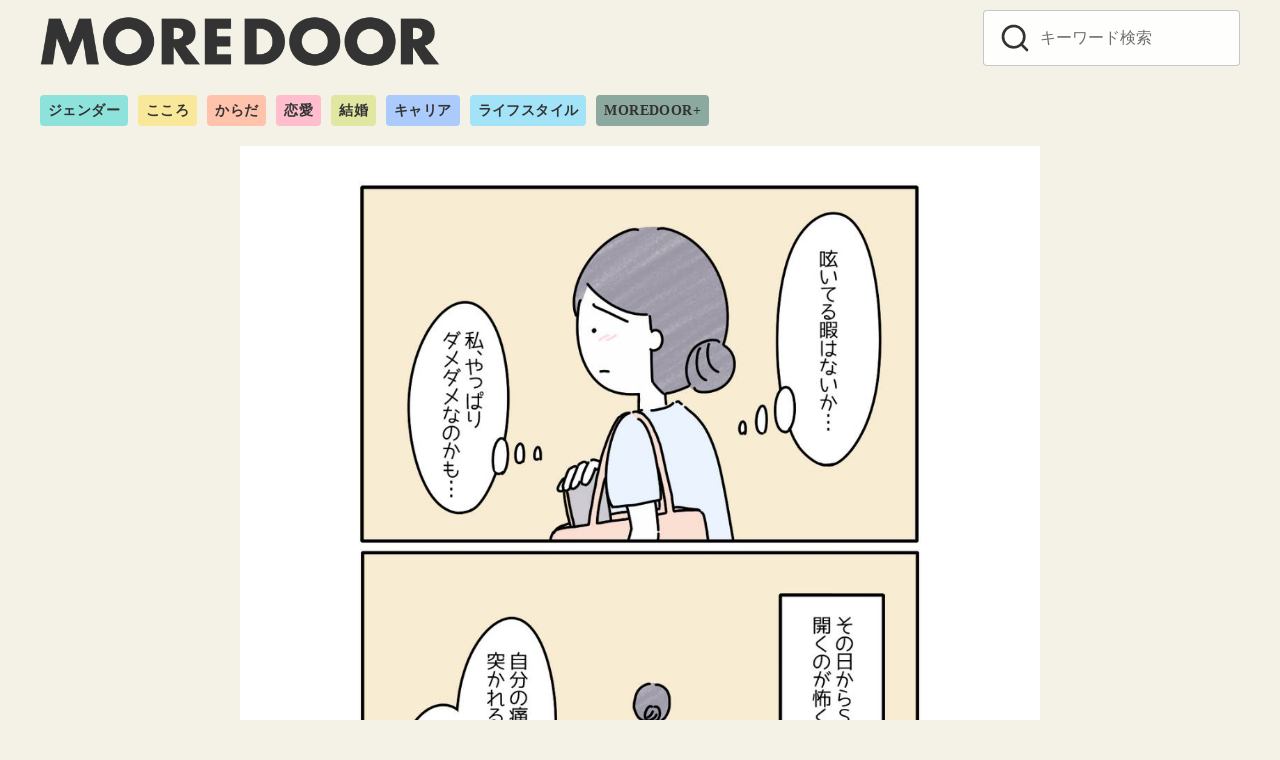

--- FILE ---
content_type: text/html; charset=UTF-8
request_url: https://moredoor.jp/769496
body_size: 11236
content:
<!DOCTYPE html><html dir="ltr" lang="ja" prefix="og: https://ogp.me/ns#"><head ><meta charset="UTF-8"><meta name="viewport" content="width=device-width, initial-scale=1.0"><meta http-equiv="X-UA-Compatible" content="IE=edge"><meta name="format-detection" content="telephone=no"/> <script>window.dataLayer =  window.dataLayer || [];
dataLayer.push({'PrimaryCategory':'こころ'});
dataLayer.push({'Categories':['こころ']});</script> <link media="all" href="https://moredoor.jp/wp-content/cache/autoptimize/css/autoptimize_1840f2b13de02b32426a0cac24a56475.css" rel="stylesheet"><title>『SNSを開くのが怖い』息子の”病気”について投稿すると⇒“呟いている暇はない”と言われ…「すごくショック」「落ち込んでるときは100倍突き刺さる」 | MOREDOOR</title><meta name="robots" content="max-image-preview:large" /><link rel="canonical" href="https://moredoor.jp/769496" /><meta name="generator" content="All in One SEO (AIOSEO) 4.5.1.1" /><meta property="og:locale" content="ja_JP" /><meta property="og:site_name" content="ren-ai.jp" /><meta property="og:type" content="article" /><meta property="og:title" content="『SNSを開くのが怖い』息子の”病気”について投稿すると⇒“呟いている暇はない”と言われ…「すごくショック」「落ち込んでるときは100倍突き刺さる」 | MOREDOOR" /><meta property="og:url" content="https://moredoor.jp/769496" /><meta property="og:image" content="https://moredoor.jp/wp-content/uploads/2023/11/368039416_255612990628833_5104338201200388204_n.jpg" /><meta property="og:image:secure_url" content="https://moredoor.jp/wp-content/uploads/2023/11/368039416_255612990628833_5104338201200388204_n.jpg" /><meta property="og:image:width" content="1080" /><meta property="og:image:height" content="1080" /><meta property="article:published_time" content="2023-11-17T07:24:37+00:00" /><meta property="article:modified_time" content="2023-11-17T13:22:01+00:00" /><meta name="twitter:card" content="summary_large_image" /><meta name="twitter:site" content="@renai_jp" /><meta name="twitter:title" content="『SNSを開くのが怖い』息子の”病気”について投稿すると⇒“呟いている暇はない”と言われ…「すごくショック」「落ち込んでるときは100倍突き刺さる」 | MOREDOOR" /><meta name="twitter:creator" content="@renai_jp" /><meta name="twitter:image" content="https://moredoor.jp/wp-content/uploads/2023/11/368039416_255612990628833_5104338201200388204_n.jpg" /> <script type="application/ld+json" class="aioseo-schema">{"@context":"https:\/\/schema.org","@graph":[{"@type":"Article","@id":"https:\/\/moredoor.jp\/769496#article","name":"\u300eSNS\u3092\u958b\u304f\u306e\u304c\u6016\u3044\u300f\u606f\u5b50\u306e\u201d\u75c5\u6c17\u201d\u306b\u3064\u3044\u3066\u6295\u7a3f\u3059\u308b\u3068\u21d2\u201c\u545f\u3044\u3066\u3044\u308b\u6687\u306f\u306a\u3044\u201d\u3068\u8a00\u308f\u308c\u2026\u300c\u3059\u3054\u304f\u30b7\u30e7\u30c3\u30af\u300d\u300c\u843d\u3061\u8fbc\u3093\u3067\u308b\u3068\u304d\u306f100\u500d\u7a81\u304d\u523a\u3055\u308b\u300d | MOREDOOR","headline":"\u300eSNS\u3092\u958b\u304f\u306e\u304c\u6016\u3044\u300f\u606f\u5b50\u306e\u201d\u75c5\u6c17\u201d\u306b\u3064\u3044\u3066\u6295\u7a3f\u3059\u308b\u3068\u21d2\u201c\u545f\u3044\u3066\u3044\u308b\u6687\u306f\u306a\u3044\u201d\u3068\u8a00\u308f\u308c\u2026\u300c\u3059\u3054\u304f\u30b7\u30e7\u30c3\u30af\u300d\u300c\u843d\u3061\u8fbc\u3093\u3067\u308b\u3068\u304d\u306f100\u500d\u7a81\u304d\u523a\u3055\u308b\u300d","author":{"@id":"https:\/\/moredoor.jp\/author\/sp-kanri#author"},"publisher":{"@id":"https:\/\/moredoor.jp\/#organization"},"image":{"@type":"ImageObject","url":"https:\/\/moredoor.jp\/wp-content\/uploads\/2023\/11\/368039416_255612990628833_5104338201200388204_n.jpg","width":1080,"height":1080},"datePublished":"2023-11-17T07:24:37+09:00","dateModified":"2023-11-17T13:22:01+09:00","inLanguage":"ja","mainEntityOfPage":{"@id":"https:\/\/moredoor.jp\/769496#webpage"},"isPartOf":{"@id":"https:\/\/moredoor.jp\/769496#webpage"},"articleSection":"\u3053\u3053\u308d"},{"@type":"BreadcrumbList","@id":"https:\/\/moredoor.jp\/769496#breadcrumblist","itemListElement":[{"@type":"ListItem","@id":"https:\/\/moredoor.jp\/#listItem","position":1,"name":"\u30db\u30fc\u30e0"}]},{"@type":"Organization","@id":"https:\/\/moredoor.jp\/#organization","name":"MOREDOOR","url":"https:\/\/moredoor.jp\/","logo":{"@type":"ImageObject","url":"https:\/\/moredoor.jp\/wp-content\/uploads\/2022\/11\/cropped-moordoor_logo_h-1-2.png","@id":"https:\/\/moredoor.jp\/769496\/#organizationLogo","width":1322,"height":170},"image":{"@id":"https:\/\/moredoor.jp\/#organizationLogo"},"sameAs":["https:\/\/twitter.com\/renai_jp"]},{"@type":"Person","@id":"https:\/\/moredoor.jp\/author\/sp-kanri#author","url":"https:\/\/moredoor.jp\/author\/sp-kanri","name":"MOREDOOR\u7de8\u96c6\u90e8","image":{"@type":"ImageObject","@id":"https:\/\/moredoor.jp\/769496#authorImage","url":"https:\/\/moredoor.jp\/wp-content\/uploads\/2022\/12\/44b3f7c203b1665c5b86ddcd23dba538.png","width":96,"height":96,"caption":"MOREDOOR\u7de8\u96c6\u90e8"}},{"@type":"WebPage","@id":"https:\/\/moredoor.jp\/769496#webpage","url":"https:\/\/moredoor.jp\/769496","name":"\u300eSNS\u3092\u958b\u304f\u306e\u304c\u6016\u3044\u300f\u606f\u5b50\u306e\u201d\u75c5\u6c17\u201d\u306b\u3064\u3044\u3066\u6295\u7a3f\u3059\u308b\u3068\u21d2\u201c\u545f\u3044\u3066\u3044\u308b\u6687\u306f\u306a\u3044\u201d\u3068\u8a00\u308f\u308c\u2026\u300c\u3059\u3054\u304f\u30b7\u30e7\u30c3\u30af\u300d\u300c\u843d\u3061\u8fbc\u3093\u3067\u308b\u3068\u304d\u306f100\u500d\u7a81\u304d\u523a\u3055\u308b\u300d | MOREDOOR","inLanguage":"ja","isPartOf":{"@id":"https:\/\/moredoor.jp\/#website"},"breadcrumb":{"@id":"https:\/\/moredoor.jp\/769496#breadcrumblist"},"author":{"@id":"https:\/\/moredoor.jp\/author\/sp-kanri#author"},"creator":{"@id":"https:\/\/moredoor.jp\/author\/sp-kanri#author"},"image":{"@type":"ImageObject","url":"https:\/\/moredoor.jp\/wp-content\/uploads\/2023\/11\/368039416_255612990628833_5104338201200388204_n.jpg","@id":"https:\/\/moredoor.jp\/769496\/#mainImage","width":1080,"height":1080},"primaryImageOfPage":{"@id":"https:\/\/moredoor.jp\/769496#mainImage"},"datePublished":"2023-11-17T07:24:37+09:00","dateModified":"2023-11-17T13:22:01+09:00"},{"@type":"WebSite","@id":"https:\/\/moredoor.jp\/#website","url":"https:\/\/moredoor.jp\/","name":"MOREDOOR","description":"\u4eca\u3092\u751f\u304d\u308b\u3042\u306a\u305f\u306e\u30c9\u30a2\u3092\u958b\u304f\u30e1\u30c7\u30a3\u30a2","inLanguage":"ja","publisher":{"@id":"https:\/\/moredoor.jp\/#organization"}}]}</script> <link rel='dns-prefetch' href='//use.typekit.net' /><link rel="alternate" type="application/rss+xml" title="MOREDOOR &raquo; フィード" href="https://moredoor.jp/feed" /><link rel="alternate" type="application/rss+xml" title="MOREDOOR &raquo; コメントフィード" href="https://moredoor.jp/comments/feed" /><link rel='stylesheet' id='adfont-css' href='https://use.typekit.net/mjt2dpy.css?ver=6.5.7' type='text/css' media='all' /> <script type="text/javascript" id="quiz-maker-chained-quizzes-js-extra">var quiz_maker_chained_quiz_ajax_public = {"ajax_url":"https:\/\/moredoor.jp\/wp-admin\/admin-ajax.php","areYouSureButton":"Are you sure you want to retake quizzes? \nNote: By confirming this option, the previous results of the quizzes will be deleted."};</script> <!--[if lt IE 8]> <script type="text/javascript" src="https://moredoor.jp/wp-includes/js/json2.min.js?ver=2015-05-03" id="json2-js"></script> <![endif]--><link rel="EditURI" type="application/rsd+xml" title="RSD" href="https://moredoor.jp/xmlrpc.php?rsd" /><link rel='shortlink' href='https://moredoor.jp/?p=769496' /> <script type="text/javascript">(function(c,l,a,r,i,t,y){
					c[a]=c[a]||function(){(c[a].q=c[a].q||[]).push(arguments)};t=l.createElement(r);t.async=1;
					t.src="https://www.clarity.ms/tag/"+i+"?ref=wordpress";y=l.getElementsByTagName(r)[0];y.parentNode.insertBefore(t,y);
				})(window, document, "clarity", "script", "s16pku4qos");</script> <script	type='text/javascript'>function reaction_buttons_increment_button_ajax(post_id, button){
		var already_voted_text = '';
		var only_one_vote = false;
		var show_after_votes = false;
		var use_as_counter = false;
		var use_percentages = false;
		var buttons = [0,1];

		if(!use_as_counter && jQuery("#reaction_buttons_post" + post_id + " .reaction_button_" + button).hasClass('voted')){
			return;
		}

		if(!use_as_counter){
			// remove the href attribute before sending the request to make
			// sure no one votes more than once by clicking ten times fast
			if(only_one_vote){
				// remove all the onclicks from the posts and replace it by the
				// alert not to vote twice if set
				if(already_voted_text){
					jQuery("#reaction_buttons_post" + post_id + " .reaction_button").attr('onclick', 'javascript:alert(\'' + already_voted_text + '\');');
				}
				else{
					jQuery("#reaction_buttons_post" + post_id + " .reaction_button").removeAttr('onclick');
				}
			}
			else{
				// remove/replace only on the clicked button
				if(already_voted_text){
					jQuery("#reaction_buttons_post" + post_id + " .reaction_button_" + button).attr('onclick', 'javascript:alert(\'' + already_voted_text + '\');');
				}
				else{
					jQuery("#reaction_buttons_post" + post_id + " .reaction_button_" + button).removeAttr('onclick');
				}
			}
		}
		jQuery.ajax({
				type: "post",url: "https://moredoor.jp/wp-admin/admin-ajax.php", dataType: 'json',
					data: { action: 'reaction_buttons_increment_button_php', post_id: post_id, button: button, _ajax_nonce: '75b54116f4' },
					success: function(data){
						if(use_percentages){
							var i;
							var b;
							for(i = 0; i < buttons.length; ++i){
								b = buttons[i];
								jQuery("#reaction_buttons_post" + post_id + " .reaction_button_" + b + " .count_number").html(data['percentage'][b]);
							}
						}
                        else if(show_after_votes){
							var i;
							var b;
							for(i = 0; i < buttons.length; ++i){
								b = buttons[i];
								jQuery("#reaction_buttons_post" + post_id + " .reaction_button_" + b + " .count_number").html(data['counts'][b]);
							}
						}
						else{
							jQuery("#reaction_buttons_post" + post_id + " .reaction_button_" + button + " .count_number").html(data['count']);
						}
						if(only_one_vote){
							jQuery("#reaction_buttons_post" + post_id + " .reaction_button").addClass('voted');
							jQuery("#reaction_buttons_post" + post_id + " .reaction_button_" + button).addClass('rb_chosen');
						}
						else{
							jQuery("#reaction_buttons_post" + post_id + " .reaction_button_" + button).addClass('voted');
						}
                        if(show_after_votes){
							jQuery("#reaction_buttons_post" + post_id + " .reaction_button .braces").removeAttr('style');
						}
					}
			});
		}</script> <link rel="apple-touch-icon-precomposed" href="https://moredoor.jp/wp-content/uploads/2022/12/cropped-700a12f6de6d3a174bd4dfbf386d1f3c-240x240.png" /><meta name="msapplication-TileImage" content="https://moredoor.jp/wp-content/uploads/2022/12/cropped-700a12f6de6d3a174bd4dfbf386d1f3c.png" /><link rel="canonical" href="https://moredoor.jp/769496">  <script>(function(w,d,s,l,i){w[l]=w[l]||[];w[l].push({'gtm.start':
	new Date().getTime(),event:'gtm.js'});var f=d.getElementsByTagName(s)[0],
	j=d.createElement(s),dl=l!='dataLayer'?'&l='+l:'';j.async=true;j.src=
	'https://www.googletagmanager.com/gtm.js?id='+i+dl;f.parentNode.insertBefore(j,f);
	})(window,document,'script','dataLayer','GTM-PV9PDBL');</script> <meta name="description" content="他人から言われた何気ない一言が、心に残った経験はありますか？ なかには、家族からの言葉でも一生覚えていることがあるようです。 そこで今回は、MOREDOORの大" /><meta property="og:site_name" content="MOREDOOR" /><meta property="og:locale" content="ja" /><meta property="og:type" content="article" /><meta property="og:url" content="https://moredoor.jp/769496" /><meta property="og:title" content="『SNSを開くのが怖い』息子の”病気”について投稿すると⇒“呟いている暇はない”と言われ…「すごくショック」「落ち込んでるときは100倍突き刺さる」" /><meta property="og:description" content="他人から言われた何気ない一言が、心に残った経験はありますか？ なかには、家族からの言葉でも一生覚えていることがあるようです。 そこで今回は、MOREDOORの大" /><meta property="og:image" content="https://moredoor.jp/wp-content/uploads/2023/11/368039416_255612990628833_5104338201200388204_n.jpg" /><meta property="twitter:card" content="summary_large_image" /><meta property="twitter:title" content="『SNSを開くのが怖い』息子の”病気”について投稿すると⇒“呟いている暇はない”と言われ…「すごくショック」「落ち込んでるときは100倍突き刺さる」" /><meta property="twitter:description" content="他人から言われた何気ない一言が、心に残った経験はありますか？ なかには、家族からの言葉でも一生覚えていることがあるようです。 そこで今回は、MOREDOORの大" /><meta property="twitter:image" content="https://moredoor.jp/wp-content/uploads/2023/11/368039416_255612990628833_5104338201200388204_n.jpg" /><link rel="icon" href="https://moredoor.jp/wp-content/uploads/2022/11/cropped-moredoor_about_1018-150x150.png" sizes="32x32" /><link rel="icon" href="https://moredoor.jp/wp-content/uploads/2022/11/cropped-moredoor_about_1018-240x240.png" sizes="192x192" /></head><body class="post-template-default single single-post postid-769496 single-format-standard wp-custom-logo wp-embed-responsive ystandard ystd is-one-column singular has-bg-color has-background header-type--row2"> <noscript><iframe src="https://www.googletagmanager.com/ns.html?id=GTM-PV9PDBL"
height="0" width="0" style="display:none;visibility:hidden"></iframe></noscript> <a class="skip-link screen-reader-text" href="#content">コンテンツへ移動</a><header id="masthead" class="site-header"><div class="container"><div class="site-header__content"><div class="site-branding"><div class="site-title"><a href="https://moredoor.jp/" class="custom-logo-link" rel="home"><img width="1322" height="170" src="https://moredoor.jp/wp-content/uploads/2022/11/cropped-moordoor_logo_h-1-2.png" class="custom-logo" alt="MOREDOOR" decoding="async" fetchpriority="high" srcset="https://moredoor.jp/wp-content/uploads/2022/11/cropped-moordoor_logo_h-1-2.png 1322w, https://moredoor.jp/wp-content/uploads/2022/11/cropped-moordoor_logo_h-1-2-240x31.png 240w, https://moredoor.jp/wp-content/uploads/2022/11/cropped-moordoor_logo_h-1-2-150x19.png 150w" sizes="(max-width: 1322px) 100vw, 1322px" /></a></div></div> <button id="global-nav__toggle" class="global-nav__toggle" data-label-open="menu" data-label-close="close"><span class="ys-icon"><svg xmlns="http://www.w3.org/2000/svg" width="24" height="24" viewBox="0 0 24 24" fill="none" stroke="currentColor" stroke-width="2" stroke-linecap="round" stroke-linejoin="round" class="feather feather-search"><circle cx="11" cy="11" r="8"></circle><line x1="21" y1="21" x2="16.65" y2="16.65"></line></svg></span></button><div class="global-nav has-background is-no-global-nav"><nav class="global-nav__container"><div id="global-nav__search" class="global-nav__search"><form role="search" method="get" class="search-form" action="https://moredoor.jp/"> <input type="search" class="search-field" placeholder="キーワード検索" value="" name="s" aria-label="キーワード検索"/> <button type="submit" class="search-submit" aria-label="search"><span class="ys-icon"><svg xmlns="http://www.w3.org/2000/svg" width="24" height="24" viewBox="0 0 24 24" fill="none" stroke="currentColor" stroke-width="2" stroke-linecap="round" stroke-linejoin="round" class="feather feather-search"><circle cx="11" cy="11" r="8"></circle><line x1="21" y1="21" x2="16.65" y2="16.65"></line></svg></span></button></form> <button id="global-nav__search-close" class="global-nav__search-close"> <span class="ys-icon"><svg xmlns="http://www.w3.org/2000/svg" width="24" height="24" viewBox="0 0 24 24" fill="none" stroke="currentColor" stroke-width="2" stroke-linecap="round" stroke-linejoin="round" class="feather feather-x"><line x1="18" y1="6" x2="6" y2="18"></line><line x1="6" y1="6" x2="18" y2="18"></line></svg></span>閉じる </button></div></nav></div><div class="site-heade-search"><form role="search" method="get" class="search-form" action="https://moredoor.jp/"> <input type="search" class="search-field" placeholder="キーワード検索" value="" name="s" aria-label="キーワード検索"/> <button type="submit" class="search-submit" aria-label="search"><span class="ys-icon"><svg xmlns="http://www.w3.org/2000/svg" width="24" height="24" viewBox="0 0 24 24" fill="none" stroke="currentColor" stroke-width="2" stroke-linecap="round" stroke-linejoin="round" class="feather feather-search"><circle cx="11" cy="11" r="8"></circle><line x1="21" y1="21" x2="16.65" y2="16.65"></line></svg></span></button></form></div></div><nav class="category-nav"><ul id="menu-%e3%82%ab%e3%83%86%e3%82%b4%e3%83%aa%e3%83%bc%e4%b8%80%e8%a6%a7" class="category-nav__menu"><li class="gender menu-item menu-item-type-taxonomy menu-item-object-category menu-item-598436"><a href="https://moredoor.jp/category/gender">ジェンダー</a></li><li class="kokoro menu-item menu-item-type-taxonomy menu-item-object-category current-post-ancestor current-menu-parent current-post-parent menu-item-598435"><a href="https://moredoor.jp/category/kokoro">こころ</a></li><li class="karada menu-item menu-item-type-taxonomy menu-item-object-category menu-item-598433"><a href="https://moredoor.jp/category/karada">からだ</a></li><li class="renai menu-item menu-item-type-taxonomy menu-item-object-category menu-item-598438"><a href="https://moredoor.jp/category/renai">恋愛</a></li><li class="kekkon menu-item menu-item-type-taxonomy menu-item-object-category menu-item-598439"><a href="https://moredoor.jp/category/kekkon">結婚</a></li><li class="career menu-item menu-item-type-taxonomy menu-item-object-category menu-item-598434"><a href="https://moredoor.jp/category/career">キャリア</a></li><li class="lifestyle menu-item menu-item-type-taxonomy menu-item-object-category menu-item-598437"><a href="https://moredoor.jp/category/lifestyle">ライフスタイル</a></li><li class="plus menu-item menu-item-type-taxonomy menu-item-object-category menu-item-598432"><a href="https://moredoor.jp/category/plus">MOREDOOR+</a></li></ul></nav></div></header><div id="content" class="site-content"><div class="container"><div class="content__wrap"><main><div id="main" class="content__main site-main"><article id="post-769496" class="singular-article post-769496 post type-post status-publish format-standard has-post-thumbnail category-kokoro has-thumbnail"><header class="singular-header entry-header"><figure class="singular-header__thumbnail post-thumbnail"> <img width="1080" height="1080" src="https://moredoor.jp/wp-content/uploads/2023/11/368039416_255612990628833_5104338201200388204_n.jpg" class="singular-header__image wp-post-image" alt="『SNSを開くのが怖い』息子の”病気”について投稿すると⇒“呟いている暇はない”と言われ…「すごくショック」「落ち込んでるときは100倍突き刺さる」" id="singular-header__image" decoding="async" srcset="https://moredoor.jp/wp-content/uploads/2023/11/368039416_255612990628833_5104338201200388204_n.jpg 1080w, https://moredoor.jp/wp-content/uploads/2023/11/368039416_255612990628833_5104338201200388204_n-240x240.jpg 240w, https://moredoor.jp/wp-content/uploads/2023/11/368039416_255612990628833_5104338201200388204_n-150x150.jpg 150w" sizes="(max-width: 1080px) 100vw, 1080px" /></figure><h1 class="singular-header__title entry-title">『SNSを開くのが怖い』息子の”病気”について投稿すると⇒“呟いている暇はない”と言われ…「すごくショック」「落ち込んでるときは100倍突き刺さる」</h1><div class="singular-header__meta"><div class="singular-header__terms"><a href="https://moredoor.jp/category/kokoro">こころ</a></div><div class="singular-date"> <span class="singular-date__item"> <time class="updated" datetime="2023-11-17">2023.11.17 Fri</time> </span></div></div></header><div class="entry-content"><p>他人から言われた何気ない一言が、心に残った経験はありますか？<br /> なかには、家族からの言葉でも一生覚えていることがあるようです。</p><p>そこで今回は、MOREDOORの大人気TikTokより、オリジナル漫画『言われた側は覚えている。』を紹介します。</p><div class="bdBox">※本作品は、体験談をもとに「自分が気づかないうちに誰かを傷つけたり、救ったりしている言葉」をテーマに描かれたフィクション漫画です。<br /> あくまで一例として、少しでも多くの方に考えるキッカケとなれば幸いです。</div><h2>漫画のあらすじ</h2><p>「生きていれば、誰だって1つや2つ心に傷を負っている」<br /> 何気なく発せられた言葉が、誰かの心を深くえぐることがある。</p><p>それは家族間でも友人間でも、どこにでもあり得ることで被害者にも加害者にもなり得る。<br /> そんな「言葉のナイフ」を取り上げ、いま一度自分の“言葉”を見直す物語。</p><p>『起立性調節障害』の息子を持つ、看護師の主人公。<br /> 息子の病気について、仕事中も頭がいっぱいで……。</p><h2>投稿すると……</h2><p><img decoding="async" class="alignnone size-full wp-image-769503" src="https://moredoor.jp/wp-content/uploads/2023/11/368035491_255613033962162_1980665071031040434_n.jpg" alt="" width="1080" height="1080" srcset="https://moredoor.jp/wp-content/uploads/2023/11/368035491_255613033962162_1980665071031040434_n.jpg 1080w, https://moredoor.jp/wp-content/uploads/2023/11/368035491_255613033962162_1980665071031040434_n-240x240.jpg 240w, https://moredoor.jp/wp-content/uploads/2023/11/368035491_255613033962162_1980665071031040434_n-150x150.jpg 150w" sizes="(max-width: 1080px) 100vw, 1080px" /></p><p><img decoding="async" class="alignnone size-full wp-image-769502" src="https://moredoor.jp/wp-content/uploads/2023/11/368066725_255612977295501_1237697233510961423_n.jpg" alt="" width="1080" height="1080" srcset="https://moredoor.jp/wp-content/uploads/2023/11/368066725_255612977295501_1237697233510961423_n.jpg 1080w, https://moredoor.jp/wp-content/uploads/2023/11/368066725_255612977295501_1237697233510961423_n-240x240.jpg 240w, https://moredoor.jp/wp-content/uploads/2023/11/368066725_255612977295501_1237697233510961423_n-150x150.jpg 150w" sizes="(max-width: 1080px) 100vw, 1080px" /></p><p><img loading="lazy" decoding="async" class="alignnone size-full wp-image-769501" src="https://moredoor.jp/wp-content/uploads/2023/11/368278722_255613000628832_8036692602549177401_n.jpg" alt="" width="1080" height="1080" srcset="https://moredoor.jp/wp-content/uploads/2023/11/368278722_255613000628832_8036692602549177401_n.jpg 1080w, https://moredoor.jp/wp-content/uploads/2023/11/368278722_255613000628832_8036692602549177401_n-240x240.jpg 240w, https://moredoor.jp/wp-content/uploads/2023/11/368278722_255613000628832_8036692602549177401_n-150x150.jpg 150w" sizes="(max-width: 1080px) 100vw, 1080px" /></p><p><img loading="lazy" decoding="async" class="alignnone size-full wp-image-769500" src="https://moredoor.jp/wp-content/uploads/2023/11/368207130_255612903962175_7262095133252032969_n.jpg" alt="" width="1080" height="1080" srcset="https://moredoor.jp/wp-content/uploads/2023/11/368207130_255612903962175_7262095133252032969_n.jpg 1080w, https://moredoor.jp/wp-content/uploads/2023/11/368207130_255612903962175_7262095133252032969_n-240x240.jpg 240w, https://moredoor.jp/wp-content/uploads/2023/11/368207130_255612903962175_7262095133252032969_n-150x150.jpg 150w" sizes="(max-width: 1080px) 100vw, 1080px" /></p><p><img loading="lazy" decoding="async" class="alignnone size-full wp-image-769499" src="https://moredoor.jp/wp-content/uploads/2023/11/366733705_255612923962173_1452094162418552172_n.jpg" alt="" width="1080" height="1080" srcset="https://moredoor.jp/wp-content/uploads/2023/11/366733705_255612923962173_1452094162418552172_n.jpg 1080w, https://moredoor.jp/wp-content/uploads/2023/11/366733705_255612923962173_1452094162418552172_n-240x240.jpg 240w, https://moredoor.jp/wp-content/uploads/2023/11/366733705_255612923962173_1452094162418552172_n-150x150.jpg 150w" sizes="(max-width: 1080px) 100vw, 1080px" /></p><p><img loading="lazy" decoding="async" class="alignnone size-full wp-image-769498" src="https://moredoor.jp/wp-content/uploads/2023/11/368039416_255612990628833_5104338201200388204_n.jpg" alt="" width="1080" height="1080" srcset="https://moredoor.jp/wp-content/uploads/2023/11/368039416_255612990628833_5104338201200388204_n.jpg 1080w, https://moredoor.jp/wp-content/uploads/2023/11/368039416_255612990628833_5104338201200388204_n-240x240.jpg 240w, https://moredoor.jp/wp-content/uploads/2023/11/368039416_255612990628833_5104338201200388204_n-150x150.jpg 150w" sizes="(max-width: 1080px) 100vw, 1080px" /></p><h2>読者の感想は……</h2><p>『SNSでよい言葉だけを貰うことは難しそうです。相手は相談にのってるつもりで正義として伝えていても、なかなか真意は伝わらないんですよね。』</p><p>『特に少し落ち込んでいると、なんでもないような言葉がその100倍になって突き刺さりますよね。』</p><p>『私なら、すごくショックだと思います。しばらく、このコメントについて考えてしまいそうですが、SNSに頼らず、目の前の息子さんと向かい合うことに力を注ごうと思います。』</p><p>など、さまざまなコメントが寄せられました。</p><h2>その後は……</h2><p>息子の心配をしていると、息子から「いつもありがとう」と伝えられます。<br /> 主人公は、息子に愛情が伝わっていると気づき、他者からの見られ方を気にしなくなるのでした……！</p><p>皆さんはこの漫画、どう感じましたか？</p><p><div class="page-links pagination"><a href="https://moredoor.jp/737097?ps8" class="post-page-numbers"><div class="page-text-body">言われた側は覚えている。＞＞</div><div class="page-text-info"></div></a></div><br /> <span style="text-decoration: underline;"><a href="https://www.tiktok.com/@moredoor_official" class="reset b"> ◎MOREDOORのTikTokはこちら </a> </span><br /> <span class="comKiiroHaikei"><span style="text-decoration: underline;"><a href="https://www.instagram.com/moredoor_official/" class="reset b"> ◎MOREDOORのInstagramはコチラ </a> </span></span></p><p>※この漫画はフィクションです。<br /> ■作画：長月よーこ<br /> ■脚本：華丘侑果<br /> （MOREDOOR編集部）</p></div><footer class="singular__footer entry-footer"><div class="author-box"><div class="author-box__header"><figure class="author-box__avatar"> <img src="https://moredoor.jp/wp-content/uploads/2022/12/44b3f7c203b1665c5b86ddcd23dba538-150x241.png" width="60" height="96" alt="MOREDOOR編集部" class="avatar avatar-96 wp-user-avatar wp-user-avatar-96 alignnone photo" /></figure><div class="author-box__profile"><p class="author-box__name">MOREDOOR編集部</p><ul class="author-box__sns"><li class="author-box__sns-item sns-text--globe"> <a class="author-box__sns-link" href="https://www.tiktok.com/@moredoor_official" target="_blank" rel="nofollow noopener noreferrer" title="Web"> <span class="ys-icon"><svg xmlns="http://www.w3.org/2000/svg" width="24" height="24" viewBox="0 0 24 24" fill="none" stroke="currentColor" stroke-width="2" stroke-linecap="round" stroke-linejoin="round" class="feather feather-globe"><circle cx="12" cy="12" r="10"></circle><line x1="2" y1="12" x2="22" y2="12"></line><path d="M12 2a15.3 15.3 0 0 1 4 10 15.3 15.3 0 0 1-4 10 15.3 15.3 0 0 1-4-10 15.3 15.3 0 0 1 4-10z"></path></svg></span> </a></li><li class="author-box__sns-item sns-text--instagram"> <a class="author-box__sns-link" href="https://www.instagram.com/moredoor_official/" target="_blank" rel="nofollow noopener noreferrer" title="instagram"> <span class="ys-icon sns-icon"><svg class="icon--instagram" role="img" viewBox="0 0 24 24" xmlns="http://www.w3.org/2000/svg" width="24" height="24" aria-hidden="true" focusable="false"><title>Instagram</title><path d="M12 0C8.74 0 8.333.015 7.053.072 5.775.132 4.905.333 4.14.63c-.789.306-1.459.717-2.126 1.384S.935 3.35.63 4.14C.333 4.905.131 5.775.072 7.053.012 8.333 0 8.74 0 12s.015 3.667.072 4.947c.06 1.277.261 2.148.558 2.913.306.788.717 1.459 1.384 2.126.667.666 1.336 1.079 2.126 1.384.766.296 1.636.499 2.913.558C8.333 23.988 8.74 24 12 24s3.667-.015 4.947-.072c1.277-.06 2.148-.262 2.913-.558.788-.306 1.459-.718 2.126-1.384.666-.667 1.079-1.335 1.384-2.126.296-.765.499-1.636.558-2.913.06-1.28.072-1.687.072-4.947s-.015-3.667-.072-4.947c-.06-1.277-.262-2.149-.558-2.913-.306-.789-.718-1.459-1.384-2.126C21.319 1.347 20.651.935 19.86.63c-.765-.297-1.636-.499-2.913-.558C15.667.012 15.26 0 12 0zm0 2.16c3.203 0 3.585.016 4.85.071 1.17.055 1.805.249 2.227.415.562.217.96.477 1.382.896.419.42.679.819.896 1.381.164.422.36 1.057.413 2.227.057 1.266.07 1.646.07 4.85s-.015 3.585-.074 4.85c-.061 1.17-.256 1.805-.421 2.227-.224.562-.479.96-.899 1.382-.419.419-.824.679-1.38.896-.42.164-1.065.36-2.235.413-1.274.057-1.649.07-4.859.07-3.211 0-3.586-.015-4.859-.074-1.171-.061-1.816-.256-2.236-.421-.569-.224-.96-.479-1.379-.899-.421-.419-.69-.824-.9-1.38-.165-.42-.359-1.065-.42-2.235-.045-1.26-.061-1.649-.061-4.844 0-3.196.016-3.586.061-4.861.061-1.17.255-1.814.42-2.234.21-.57.479-.96.9-1.381.419-.419.81-.689 1.379-.898.42-.166 1.051-.361 2.221-.421 1.275-.045 1.65-.06 4.859-.06l.045.03zm0 3.678c-3.405 0-6.162 2.76-6.162 6.162 0 3.405 2.76 6.162 6.162 6.162 3.405 0 6.162-2.76 6.162-6.162 0-3.405-2.76-6.162-6.162-6.162zM12 16c-2.21 0-4-1.79-4-4s1.79-4 4-4 4 1.79 4 4-1.79 4-4 4zm7.846-10.405c0 .795-.646 1.44-1.44 1.44-.795 0-1.44-.646-1.44-1.44 0-.794.646-1.439 1.44-1.439.793-.001 1.44.645 1.44 1.439z"/></svg></span> </a></li></ul></div></div></div></footer></article></div></main></div></div></div><footer id="footer" class="footer site-footer"><div class="footer-main"><nav class="footer-nav"><ul id="menu-%e3%82%ab%e3%83%86%e3%82%b4%e3%83%aa%e3%83%bc%e4%b8%80%e8%a6%a7-1" class="category-nav__menu"><li class="gender menu-item menu-item-type-taxonomy menu-item-object-category menu-item-598436"><a href="https://moredoor.jp/category/gender">ジェンダー</a></li><li class="kokoro menu-item menu-item-type-taxonomy menu-item-object-category current-post-ancestor current-menu-parent current-post-parent menu-item-598435"><a href="https://moredoor.jp/category/kokoro">こころ</a></li><li class="karada menu-item menu-item-type-taxonomy menu-item-object-category menu-item-598433"><a href="https://moredoor.jp/category/karada">からだ</a></li><li class="renai menu-item menu-item-type-taxonomy menu-item-object-category menu-item-598438"><a href="https://moredoor.jp/category/renai">恋愛</a></li><li class="kekkon menu-item menu-item-type-taxonomy menu-item-object-category menu-item-598439"><a href="https://moredoor.jp/category/kekkon">結婚</a></li><li class="career menu-item menu-item-type-taxonomy menu-item-object-category menu-item-598434"><a href="https://moredoor.jp/category/career">キャリア</a></li><li class="lifestyle menu-item menu-item-type-taxonomy menu-item-object-category menu-item-598437"><a href="https://moredoor.jp/category/lifestyle">ライフスタイル</a></li><li class="plus menu-item menu-item-type-taxonomy menu-item-object-category menu-item-598432"><a href="https://moredoor.jp/category/plus">MOREDOOR+</a></li></ul><ul id="menu-%e3%83%95%e3%83%83%e3%82%bf%e3%83%bc%ef%bc%88%e4%b8%8a%ef%bc%89" class="footer-nav__menu"><li class="menu-item menu-item-type-post_type menu-item-object-page menu-item-598566"><a href="https://moredoor.jp/about">about us</a></li><li class="menu-item menu-item-type-custom menu-item-object-custom menu-item-598473"><a href="https://forms.gle/4AFq5r7ykFHZUa9z5">お問い合わせ</a></li><li class="menu-item menu-item-type-post_type menu-item-object-page menu-item-598567"><a href="https://moredoor.jp/ad">広告掲載規定</a></li><li class="menu-item menu-item-type-post_type menu-item-object-page menu-item-598472"><a href="https://moredoor.jp/terms">利用規約</a></li><li class="menu-item menu-item-type-custom menu-item-object-custom menu-item-656917"><a href="https://general-link.co.jp/about/summary/">運営会社</a></li></ul></nav><div class="site-info"><div class="container"><div class="footer-copy"><p id="footer-copy" class="copyright">&copy; 2026 <a href="https://moredoor.jp/" rel="home">MOREDOOR</a></p></div></div></div></div></footer> <script type="application/ld+json">[
    {
        "@context": "https://schema.org",
        "@type": "Article",
        "mainEntityOfPage": {
            "@type": "WebPage",
            "@id": "https://moredoor.jp/769496"
        },
        "name": "『SNSを開くのが怖い』息子の”病気”について投稿すると⇒“呟いている暇はない”と言われ…「すごくショック」「落ち込んでるときは100倍突き刺さる」",
        "headline": "『SNSを開くのが怖い』息子の”病気”について投稿すると⇒“呟いている暇はない”と言われ…「すごくショック」「落ち込んでるときは100倍突き刺さる」",
        "description": "他人から言われた何気ない一言が、心に残った経験はありますか？ なかには、家族からの言葉でも一生覚えていることがあるようです。 そこで今回は、MOREDOORの大",
        "url": "https://moredoor.jp/769496",
        "articleBody": "他人から言われた何気ない一言が、心に残った経験はありますか？ なかには、家族からの言葉でも一生覚えていることがあるようです。 そこで今回は、MOREDOORの大人気TikTokより、オリジナル漫画『言われた側は覚えている。』を紹介します。 ※本作品は、体験談をもとに「自分が気づかないうちに誰かを傷つけたり、救ったりしている言葉」をテーマに描かれたフィクション漫画です。 あくまで一例として、少しでも多くの方に考えるキッカケとなれば幸いです。 漫画のあらすじ 「生きていれば、誰だって1つや2つ心に傷を負っている」 何気なく発せられた言葉が、誰かの心を深くえぐることがある。 それは家族間でも友人間でも、どこにでもあり得ることで被害者にも加害者にもなり得る。 そんな「言葉のナイフ」を取り上げ、いま一度自分の“言葉”を見直す物語。 『起立性調節障害』の息子を持つ、看護師の主人公。 息子の病気について、仕事中も頭がいっぱいで……。 投稿すると…… 読者の感想は…… 『SNSでよい言葉だけを貰うことは難しそうです。相手は相談にのってるつもりで正義として伝えていても、なかなか真意は伝わらないんですよね。』 『特に少し落ち込んでいると、なんでもないような言葉がその100倍になって突き刺さりますよね。』 『私なら、すごくショックだと思います。しばらく、このコメントについて考えてしまいそうですが、SNSに頼らず、目の前の息子さんと向かい合うことに力を注ごうと思います。』 など、さまざまなコメントが寄せられました。 その後は…… 息子の心配をしていると、息子から「いつもありがとう」と伝えられます。 主人公は、息子に愛情が伝わっていると気づき、他者からの見られ方を気にしなくなるのでした……！ 皆さんはこの漫画、どう感じましたか？ ※この漫画はフィクションです。 ■作画：長月よーこ ■脚本：華丘侑果 （MOREDOOR編集部）",
        "author": {
            "@type": "Person",
            "name": "MOREDOOR編集部",
            "url": "https://www.tiktok.com/@moredoor_official"
        },
        "datePublished": "2023-11-17T16:24:37+09:00",
        "dateModified": "2023-11-17T22:22:01+09:00",
        "articleSection": "こころ",
        "image": {
            "@type": "ImageObject",
            "url": "https://moredoor.jp/wp-content/uploads/2023/11/368039416_255612990628833_5104338201200388204_n.jpg",
            "width": 1080,
            "height": 1080
        },
        "publisher": {
            "@type": "Organization",
            "name": "MOREDOOR",
            "logo": {
                "@type": "ImageObject",
                "url": "https://moredoor.jp/wp-content/uploads/2022/11/cropped-moordoor_logo_h-1-2.png",
                "width": 1322,
                "height": 170
            }
        }
    }
]</script> <script type="application/ld+json">{
    "@context": "https://schema.org",
    "@type": "Website",
    "url": "https://moredoor.jp/",
    "name": "MOREDOOR",
    "alternateName": "MOREDOOR"
}</script> <script type="application/ld+json">{
    "@context": "https://schema.org",
    "@type": "Organization",
    "url": "https://moredoor.jp/",
    "logo": {
        "@type": "ImageObject",
        "url": "https://moredoor.jp/wp-content/uploads/2022/11/cropped-moordoor_logo_h-1-2.png",
        "width": 1322,
        "height": 170
    }
}</script> <script type="text/javascript">window._wpemojiSettings = {"baseUrl":"https:\/\/s.w.org\/images\/core\/emoji\/15.0.3\/72x72\/","ext":".png","svgUrl":"https:\/\/s.w.org\/images\/core\/emoji\/15.0.3\/svg\/","svgExt":".svg","source":{"concatemoji":"https:\/\/moredoor.jp\/wp-includes\/js\/wp-emoji-release.min.js?ver=6.5.7"}};
/*! This file is auto-generated */
!function(i,n){var o,s,e;function c(e){try{var t={supportTests:e,timestamp:(new Date).valueOf()};sessionStorage.setItem(o,JSON.stringify(t))}catch(e){}}function p(e,t,n){e.clearRect(0,0,e.canvas.width,e.canvas.height),e.fillText(t,0,0);var t=new Uint32Array(e.getImageData(0,0,e.canvas.width,e.canvas.height).data),r=(e.clearRect(0,0,e.canvas.width,e.canvas.height),e.fillText(n,0,0),new Uint32Array(e.getImageData(0,0,e.canvas.width,e.canvas.height).data));return t.every(function(e,t){return e===r[t]})}function u(e,t,n){switch(t){case"flag":return n(e,"\ud83c\udff3\ufe0f\u200d\u26a7\ufe0f","\ud83c\udff3\ufe0f\u200b\u26a7\ufe0f")?!1:!n(e,"\ud83c\uddfa\ud83c\uddf3","\ud83c\uddfa\u200b\ud83c\uddf3")&&!n(e,"\ud83c\udff4\udb40\udc67\udb40\udc62\udb40\udc65\udb40\udc6e\udb40\udc67\udb40\udc7f","\ud83c\udff4\u200b\udb40\udc67\u200b\udb40\udc62\u200b\udb40\udc65\u200b\udb40\udc6e\u200b\udb40\udc67\u200b\udb40\udc7f");case"emoji":return!n(e,"\ud83d\udc26\u200d\u2b1b","\ud83d\udc26\u200b\u2b1b")}return!1}function f(e,t,n){var r="undefined"!=typeof WorkerGlobalScope&&self instanceof WorkerGlobalScope?new OffscreenCanvas(300,150):i.createElement("canvas"),a=r.getContext("2d",{willReadFrequently:!0}),o=(a.textBaseline="top",a.font="600 32px Arial",{});return e.forEach(function(e){o[e]=t(a,e,n)}),o}function t(e){var t=i.createElement("script");t.src=e,t.defer=!0,i.head.appendChild(t)}"undefined"!=typeof Promise&&(o="wpEmojiSettingsSupports",s=["flag","emoji"],n.supports={everything:!0,everythingExceptFlag:!0},e=new Promise(function(e){i.addEventListener("DOMContentLoaded",e,{once:!0})}),new Promise(function(t){var n=function(){try{var e=JSON.parse(sessionStorage.getItem(o));if("object"==typeof e&&"number"==typeof e.timestamp&&(new Date).valueOf()<e.timestamp+604800&&"object"==typeof e.supportTests)return e.supportTests}catch(e){}return null}();if(!n){if("undefined"!=typeof Worker&&"undefined"!=typeof OffscreenCanvas&&"undefined"!=typeof URL&&URL.createObjectURL&&"undefined"!=typeof Blob)try{var e="postMessage("+f.toString()+"("+[JSON.stringify(s),u.toString(),p.toString()].join(",")+"));",r=new Blob([e],{type:"text/javascript"}),a=new Worker(URL.createObjectURL(r),{name:"wpTestEmojiSupports"});return void(a.onmessage=function(e){c(n=e.data),a.terminate(),t(n)})}catch(e){}c(n=f(s,u,p))}t(n)}).then(function(e){for(var t in e)n.supports[t]=e[t],n.supports.everything=n.supports.everything&&n.supports[t],"flag"!==t&&(n.supports.everythingExceptFlag=n.supports.everythingExceptFlag&&n.supports[t]);n.supports.everythingExceptFlag=n.supports.everythingExceptFlag&&!n.supports.flag,n.DOMReady=!1,n.readyCallback=function(){n.DOMReady=!0}}).then(function(){return e}).then(function(){var e;n.supports.everything||(n.readyCallback(),(e=n.source||{}).concatemoji?t(e.concatemoji):e.wpemoji&&e.twemoji&&(t(e.twemoji),t(e.wpemoji)))}))}((window,document),window._wpemojiSettings);</script> <script type="text/javascript" id="contact-form-7-js-extra">var wpcf7 = {"apiSettings":{"root":"https:\/\/moredoor.jp\/wp-json\/contact-form-7\/v1","namespace":"contact-form-7\/v1"},"cached":"1"};</script> <script type="text/javascript" id="wp-polls-js-extra">var pollsL10n = {"ajax_url":"https:\/\/moredoor.jp\/wp-admin\/admin-ajax.php","text_wait":"\u30ea\u30af\u30a8\u30b9\u30c8\u3092\u51e6\u7406\u4e2d\u3067\u3059\u3002\u3057\u3070\u3089\u304f\u304a\u5f85\u3061\u304f\u3060\u3055\u3044...","text_valid":"\u6709\u52b9\u306a\u30a2\u30f3\u30b1\u30fc\u30c8\u3092\u9078\u629e\u3057\u3066\u304f\u3060\u3055\u3044\u3002","text_multiple":"\u9078\u629e\u80a2\u306e\u6700\u5927\u6570\u304c\u8a31\u53ef\u3055\u308c\u307e\u3057\u305f:","show_loading":"1","show_fading":"1"};</script> <script defer src="https://moredoor.jp/wp-content/cache/autoptimize/js/autoptimize_b2a63ccab355112c32e4fde07644fac1.js"></script></body></html>